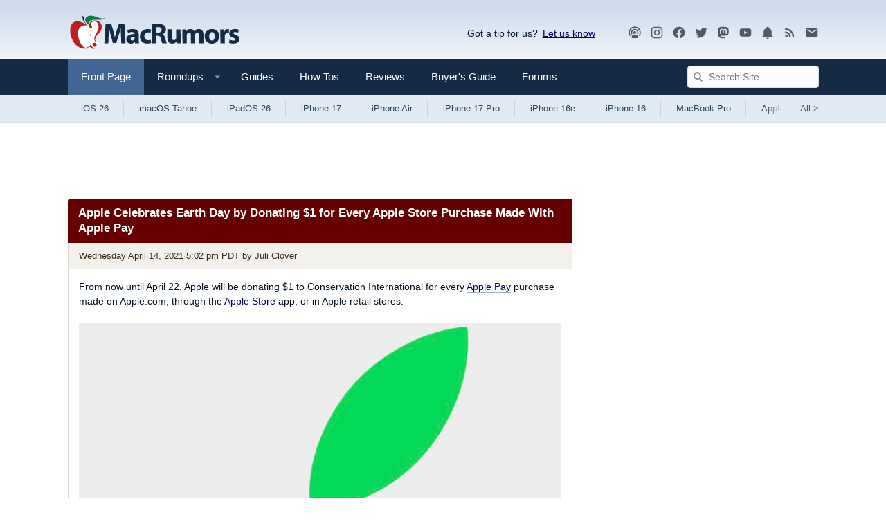

--- FILE ---
content_type: text/html
request_url: https://api.intentiq.com/profiles_engine/ProfilesEngineServlet?at=39&mi=10&dpi=936734067&pt=17&dpn=1&iiqidtype=2&iiqpcid=62c083b7-7caa-4556-afbe-de13f1407de3&iiqpciddate=1768901725646&pcid=9937058a-548a-4524-b7ae-bab4d12dc5e8&idtype=3&gdpr=0&japs=false&jaesc=0&jafc=0&jaensc=0&jsver=0.33&testGroup=A&source=pbjs&ABTestingConfigurationSource=group&abtg=A&vrref=https%3A%2F%2Fwww.macrumors.com
body_size: 56
content:
{"abPercentage":97,"adt":1,"ct":2,"isOptedOut":false,"data":{"eids":[]},"dbsaved":"false","ls":true,"cttl":86400000,"abTestUuid":"g_0b2b5878-c216-4f9b-9e79-121655c46376","tc":9,"sid":-110107928}

--- FILE ---
content_type: text/html; charset=utf-8
request_url: https://www.google.com/recaptcha/api2/aframe
body_size: 267
content:
<!DOCTYPE HTML><html><head><meta http-equiv="content-type" content="text/html; charset=UTF-8"></head><body><script nonce="nHHGk14c2_ABogz8kyMKeA">/** Anti-fraud and anti-abuse applications only. See google.com/recaptcha */ try{var clients={'sodar':'https://pagead2.googlesyndication.com/pagead/sodar?'};window.addEventListener("message",function(a){try{if(a.source===window.parent){var b=JSON.parse(a.data);var c=clients[b['id']];if(c){var d=document.createElement('img');d.src=c+b['params']+'&rc='+(localStorage.getItem("rc::a")?sessionStorage.getItem("rc::b"):"");window.document.body.appendChild(d);sessionStorage.setItem("rc::e",parseInt(sessionStorage.getItem("rc::e")||0)+1);localStorage.setItem("rc::h",'1768901731151');}}}catch(b){}});window.parent.postMessage("_grecaptcha_ready", "*");}catch(b){}</script></body></html>

--- FILE ---
content_type: text/plain
request_url: https://rtb.openx.net/openrtbb/prebidjs
body_size: -83
content:
{"id":"38740bc2-38a9-4d30-a906-300d5b08d742","nbr":0}

--- FILE ---
content_type: text/plain; charset=UTF-8
request_url: https://at.teads.tv/fpc?analytics_tag_id=PUB_17002&tfpvi=&gdpr_consent=&gdpr_status=22&gdpr_reason=220&ccpa_consent=&sv=prebid-v1
body_size: 56
content:
NzdjOTU5MTEtYTNhNS00ZDA0LThlZTctYWQwMjJlMjc3ZDVmIzAtMw==

--- FILE ---
content_type: text/plain
request_url: https://rtb.openx.net/openrtbb/prebidjs
body_size: -222
content:
{"id":"775df70c-aa05-48d4-b222-b03f2d667a88","nbr":0}

--- FILE ---
content_type: text/plain
request_url: https://rtb.openx.net/openrtbb/prebidjs
body_size: -222
content:
{"id":"eaf53ebb-6bbf-49d7-bd7e-e71acd060a18","nbr":0}